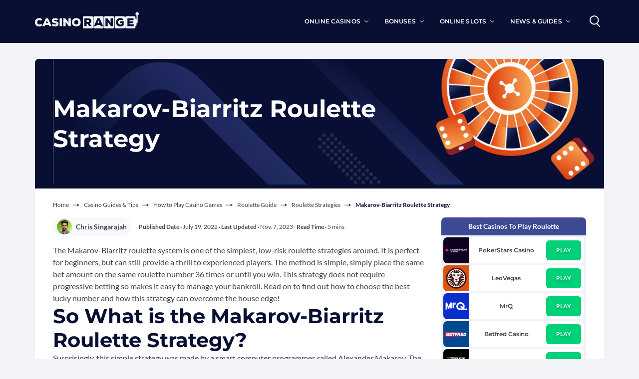

--- FILE ---
content_type: text/html; charset=utf-8
request_url: https://casinorange.com/how-to/makarov-biarritz-roulette-strategy
body_size: 13963
content:
<!DOCTYPE html>
<html class="no-js" lang="en-GB">
<head>
    
    
    
    <title>Makarov-Biarritz Roulette Strategy</title>




<meta charset="utf-8"/>
<meta name="viewport" content="width=device-width, initial-scale=1"/>
<meta name="description" content="The Makarov-Biarritz roulette system is one of the simplest, low-risk roulette strategies around. It is perfect for beginners, but can still provide a thrill"/>

    <meta name="robots" content="follow, index, max-snippet:-1, max-image-preview:large, max-video-preview:-1"/>

<link rel="canonical" href="https://casinorange.com/how-to/makarov-biarritz-roulette-strategy"/>


<meta property="og:locale" content="en_GB"/>
<meta property="og:type" content="article"/>
<meta property="og:title" content="Makarov-Biarritz Roulette Strategy"/>

<meta property="og:description" content="The Makarov-Biarritz roulette system is one of the simplest, low-risk roulette strategies around. It is perfect for beginners, but can still provide a thrill"/>

<meta property="og:url" content="https://casinorange.com/how-to/makarov-biarritz-roulette-strategy"/>
<meta property="og:site_name" content="CasinoRange™"/>


    <meta property="og:updated_time" content="2023-11-07T17:58:26.277550+00:00"/>


    <meta property="og:image" content="https://casinorange.com/wp-content/uploads/2023/2/ROULETTE.0cf8965d.fill-2280x520.webp"/>
    <meta property="og:image:secure_url" content="https://casinorange.com/wp-content/uploads/2023/2/ROULETTE.0cf8965d.fill-2280x520.webp"/>
    <meta property="og:image:width" content="2280"/>
    <meta property="og:image:height" content="520"/>
    <meta property="og:image:alt" content="Roulette - Guides &amp; Tips - Category Banner"/>
    <meta property="og:image:type" content="image/webp"/>




    <meta name="twitter:card" content="summary_large_image"/>
    <meta name="twitter:title" content="Makarov-Biarritz Roulette Strategy"/>
    <meta name="twitter:description" content="The Makarov-Biarritz roulette system is one of the simplest, low-risk roulette strategies around. It is perfect for beginners, but can still provide a thrill"/>
    <meta name="twitter:image" content="https://casinorange.com/wp-content/uploads/2023/2/ROULETTE.0cf8965d.fill-2280x520.webp"/>
    
        <meta name="twitter:label1" content="Written by"/>
        <meta name="twitter:data1" content="Chris"/>
    
    
    <meta name="twitter:label2" content="Time to read"/>
    <meta name="twitter:data2" content="5 minutes"/>
    




    




    <script type="application/ld+json">{"@context": "https://schema.org", "@graph": [{"@type": "BreadcrumbList", "@id": "https://casinorange.com/how-to/makarov-biarritz-roulette-strategy#breadcrumb", "itemListElement": [{"@type": "ListItem", "position": "1", "item": {"@id": "https://casinorange.com", "name": "Home"}}, {"@type": "ListItem", "position": "2", "item": {"@id": "https://casinorange.com/how-to", "name": "Casino Guides & Tips"}}, {"@type": "ListItem", "position": "3", "item": {"@id": "https://casinorange.com/how-to-topic/how-to-play", "name": "How to Play Casino Games"}}, {"@type": "ListItem", "position": "4", "item": {"@id": "https://casinorange.com/how-to-topic/how-to-play/play-roulette", "name": "Roulette Guide"}}, {"@type": "ListItem", "position": "5", "item": {"@id": "https://casinorange.com/how-to-topic/how-to-play/play-roulette/roulette-strategies", "name": "Roulette Strategies"}}, {"@type": "ListItem", "position": "6", "item": {"@id": "https://casinorange.com/how-to/makarov-biarritz-roulette-strategy", "name": "Makarov-Biarritz Roulette Strategy"}}]}, {"@type": "Person", "@id": "https://casinorange.com/author/chris", "name": "Chris Singarajah", "url": "https://casinorange.com/author/chris", "image": {"@type": "ImageObject", "@id": "https://casinorange.com/wp-content/uploads/2023/11/chris.2e16d0ba.fill-200x200.webp", "url": "https://casinorange.com/wp-content/uploads/2023/11/chris.2e16d0ba.fill-200x200.webp", "caption": "Chris Singarajah", "inLanguage": "en-GB"}, "worksFor": {"@id": "https://casinorange.com#organization"}}]}</script>


        
            
                <link rel="dns-prefetch" href="https://www.googletagmanager.com">
            
        

        <link rel="apple-touch-icon" sizes="180x180" href="/static/favicons/apple-touch-icon.png">
        <link rel="icon" href="/static/favicons/icon.svg" type="image/svg+xml" sizes="any">
        <link rel="manifest" crossorigin="use-credentials" href="/static/favicons/site.webmanifest">
        <link rel="mask-icon" href="/static/favicons/safari-pinned-tab.svg" color="#080F33">
        <link rel="shortcut icon" href="/static/favicons/favicon.ico">
        <meta name="format-detection" content="telephone=no">
        <meta name="facebook-domain-verification" content="towrf2qtlljlpslzr7vxyczi6y73wo"/>
        <meta name="msapplication-TileColor" content="#080F33">
        <meta name="msapplication-config" content="/static/favicons/browserconfig.xml">
        <meta name="theme-color" content="#080F33">
        
        
            
                <!-- Google Tag Manager -->
                <script>(function (w, d, s, l, i) {
                    w[l] = w[l] || [];
                    w[l].push({'gtm.start': new Date().getTime(), event: 'gtm.js'});
                    var f = d.getElementsByTagName(s)[0], j = d.createElement(s),
                        dl = l != 'dataLayer' ? '&l=' + l : '';
                    j.async = true;
                    j.src = 'https://www.googletagmanager.com/gtm.js?id=' + i + dl;
                    f.parentNode.insertBefore(j, f);
                })(window, document, 'script', 'dataLayer', 'GTM-KC4J5SC');</script>
                <!-- End Google Tag Manager -->
            
        

        
        
            
            
                <link rel="preload" as="style" href="/static/assets/main.css"/>
                <link rel="stylesheet" href="/static/assets/main.css">
            
            
                <link href="/static/assets/main.1a9de492.js" rel="modulepreload" crossorigin>
                <script type="module" src="/static/assets/main.1a9de492.js"></script>
            
        

        <link rel="preload" href="/static/icons/allicons.svg" as="image" type="image/svg+xml"/>
        <link rel="preload" href="/static/assets/lato-v22-latin-700.woff2" crossorigin="anonymous" as="font" type="font/woff2">
        <link rel="preload" href="/static/assets/lato-v22-latin-regular.woff2" crossorigin="anonymous" as="font" type="font/woff2">
        <link rel="preload" href="/static/assets/montserrat-v21-latin-700.woff2" crossorigin="anonymous" as="font" type="font/woff2">
        <link rel="preload" href="/static/assets/montserrat-v21-latin-regular.woff2" crossorigin="anonymous" as="font" type="font/woff2">
        <link rel="preload" href="/static/assets/montserrat-v23-latin-600.woff2" crossorigin="anonymous" as="font" type="font/woff2">

        
        </head>
        
            <body data-instant-intensity="mousedown-only" class="bg-gray-10 " x-init x-data="{scrollLocked: false}" :class="{'overflow-y-hidden': scrollLocked}">
            
                <!-- Google Tag Manager (noscript) -->
                <noscript>
                    <iframe src="https://www.googletagmanager.com/ns.html?id=GTM-KC4J5SC" height="0" width="0" style="display:none;visibility:hidden"></iframe>
                </noscript>
                <!-- End Google Tag Manager (noscript) -->
            
            
            <header id="main-header" class="bg-blue-990 sticky top-0 z-50" x-data="scrollToReveal()" x-ref="header" @scroll.window="scroll()" :class="{ '-translate-y-full duration-[.6s]': bottom, 'duration-[.6s]': top}">
                

    
    <div class="c-container">
    <div x-init x-data="{q: '', showMobileMenu: false, showSearchBar: false}" class="flex items-center justify-between text-white h-[78px] lg:h-[86px] px-4 lg:px-0">
        <div class="w-full flex items-center justify-between lg:justify-between lg:flex-1 text-white">
            
            <button aria-label="Show main navigation" @click="showMobileMenu = true; scrollLocked = true" type="button" class="flex lg:hidden h-[48px] w-[48px] -ml-3 lg:ml-0 items-center justify-center lg:hidden text-white hover:text-orange-450" :class="{'!hidden': showMobileMenu}">
                <svg aria-hidden="true" class="c-svg-icon c-svg-icon--hamburger w-6 h-6"><use href="/static/icons/allicons.svg#hamburger"></use></svg>
            </button>

            <div class="max-lg:flex-1 max-lg:flex max-lg:justify-center lg:flex-shrink-0 -mt-1" :class="{'max-lg:!justify-start': showMobileMenu}">
                <a class="block"  href="/">
                    <img width="208" height="33" src="/wp-content/site_logos/logo.svg" alt="CasinoRange Logo"/>
                </a>
            </div>

            
            <button aria-label="Hide main navigation" type="button" @click="showMobileMenu = false; scrollLocked = false" :class="{'!flex lg:!hidden': showMobileMenu}" class="hidden h-[48px] w-[48px] ml-auto -mr-3 lg:mr-0 lg:ml-0 flex items-center justify-center hover:text-orange-450">
                <svg aria-hidden="true" class="c-svg-icon c-svg-icon--close w-4 h-4"><use href="/static/icons/allicons.svg#close"></use></svg>
            </button>

            
            <div class="lg:relative lg:flex hidden flex-col lg:w-full lg:flex-row items-center justify-center lg:justify-end lg:space-x-4" :class="{'max-lg:static !flex': showMobileMenu, '!hidden': showSearchBar}">
                
                    <ul class="main-nav__panel hidden lg:flex flex-col lg:flex-row lg:items-center space-y-2 lg:space-y-0 lg:space-x-8 bg-blue-990 z-50 h-screen lg:h-auto overflow-y-auto lg:overflow-visible" :class="{'w-full absolute lg:static !flex left-0 px-8 lg:px-0 top-18 lg:top-0 py-4 lg:py-0': showMobileMenu}"><li tabindex="0" x-data="{expanded: false}" class="main-nav__has-children flex flex-col py-2 lg:py-6 text-white hover:text-orange-450" :class="expanded ? 'text-orange-450' : 'text-white'"><div class="flex items-center w-full cursor-pointer hover:text-orange-450 space-x-2"><a href=/online-casinos class="uppercase font-mont font-semibold text-p2 lg:text-p3 tracking-[.01em] block w-full hover:text-orange-450" tabindex="-1">
ONLINE CASINOS
</a><button type="button" @click.stop="expanded=!expanded" class="ml-auto pl-10 block lg:hidden"><svg width="25" height="25" viewBox="0 0 25 25" fill="none" xmlns="http://www.w3.org/2000/svg"><path x-transition x-show="!expanded" d="M12.4102 7.33325V17.3333" stroke="currentColor" stroke-width="2" stroke-linecap="round" stroke-linejoin="round"></path><path d="M17.4102 12.3333H7.41016" stroke="currentColor" stroke-width="2" stroke-linecap="round" stroke-linejoin="round"></path><circle cx="12.4102" cy="12.3333" r="10" stroke="currentColor" stroke-width="2" stroke-linecap="round" stroke-linejoin="round"></circle></svg></button><div class="main-nav__expand-icon duration-100 transform ml-auto hidden lg:block"><svg aria-hidden="true" class="c-svg-icon c-svg-icon--chevron-down w-2 h-2"><use href="/static/icons/allicons.svg#chevron-down"></use></svg></div></div><ul x-transition class="main-nav__children w-full pl-3 pt-3 lg:pl-0 lg:pt-4 lg:pb-2 lg:w-46 lg:absolute lg:z-50 lg:mt-10 lg:-ml-6 flex flex-col lg:bg-blue-990" :class="{'main-nav__children--open': expanded}"><li class="flex flex-col lg:flex-row " x-data="{expanded: false}"><div class="flex w-full items-center cursor-pointer hover:text-orange-450 space-x-2" :class="expanded ? 'text-orange-450' : 'text-white'"><div class="flex w-full justify-between items-center"><a href=/online-casinos/feature class=" uppercase font-mont font-semibold text-p2 lg:text-p3 tracking-[.01em] text-left block w-full py-3 lg:px-6 hover:text-orange-450">BY FEATURES</a></div></div></li><li class="flex flex-col lg:flex-row " x-data="{expanded: false}"><div class="flex w-full items-center cursor-pointer hover:text-orange-450 space-x-2" :class="expanded ? 'text-orange-450' : 'text-white'"><div class="flex w-full justify-between items-center"><a href=/online-casinos/game class=" uppercase font-mont font-semibold text-p2 lg:text-p3 tracking-[.01em] text-left block w-full py-3 lg:px-6 hover:text-orange-450">BY GAMES</a></div></div></li><li class="flex flex-col lg:flex-row " x-data="{expanded: false}"><div class="flex w-full items-center cursor-pointer hover:text-orange-450 space-x-2" :class="expanded ? 'text-orange-450' : 'text-white'"><div class="flex w-full justify-between items-center"><a href=/online-casinos/payment-methods class=" uppercase font-mont font-semibold text-p2 lg:text-p3 tracking-[.01em] text-left block w-full py-3 lg:px-6 hover:text-orange-450">BY PAYMENT METHODS</a></div></div></li><li class="flex flex-col lg:flex-row " x-data="{expanded: false}"><div class="flex w-full items-center cursor-pointer hover:text-orange-450 space-x-2" :class="expanded ? 'text-orange-450' : 'text-white'"><div class="flex w-full justify-between items-center"><a href=/online-casinos/accepted-country class=" uppercase font-mont font-semibold text-p2 lg:text-p3 tracking-[.01em] text-left block w-full py-3 lg:px-6 hover:text-orange-450">BY COUNTRIES</a></div></div></li><li class="flex flex-col lg:flex-row " x-data="{expanded: false}"><div class="flex w-full items-center cursor-pointer hover:text-orange-450 space-x-2" :class="expanded ? 'text-orange-450' : 'text-white'"><div class="flex w-full justify-between items-center"><a href=/casinos class=" uppercase font-mont font-semibold text-p2 lg:text-p3 tracking-[.01em] text-left block w-full py-3 lg:px-6 hover:text-orange-450">ALL CASINO REVIEWS</a></div></div></li><li class="flex flex-col lg:flex-row " x-data="{expanded: false}"><div class="flex w-full items-center cursor-pointer hover:text-orange-450 space-x-2" :class="expanded ? 'text-orange-450' : 'text-white'"><div class="flex w-full justify-between items-center"><a href=/online-casinos/top-20 class=" uppercase font-mont font-semibold text-p2 lg:text-p3 tracking-[.01em] text-left block w-full py-3 lg:px-6 hover:text-orange-450">TOP 20 CASINOS</a></div></div></li><li class="flex flex-col lg:flex-row " x-data="{expanded: false}"><div class="flex w-full items-center cursor-pointer hover:text-orange-450 space-x-2" :class="expanded ? 'text-orange-450' : 'text-white'"><div class="flex w-full justify-between items-center"><a href=/live-casinos class=" uppercase font-mont font-semibold text-p2 lg:text-p3 tracking-[.01em] text-left block w-full py-3 lg:px-6 hover:text-orange-450">LIVE CASINO</a></div></div></li></ul></li><li tabindex="0" x-data="{expanded: false}" class="main-nav__has-children flex flex-col py-2 lg:py-6 text-white hover:text-orange-450" :class="expanded ? 'text-orange-450' : 'text-white'"><div class="flex items-center w-full cursor-pointer hover:text-orange-450 space-x-2"><a href=/online-casinos/bonus class="uppercase font-mont font-semibold text-p2 lg:text-p3 tracking-[.01em] block w-full hover:text-orange-450" tabindex="-1">
BONUSES
</a><button type="button" @click.stop="expanded=!expanded" class="ml-auto pl-10 block lg:hidden"><svg width="25" height="25" viewBox="0 0 25 25" fill="none" xmlns="http://www.w3.org/2000/svg"><path x-transition x-show="!expanded" d="M12.4102 7.33325V17.3333" stroke="currentColor" stroke-width="2" stroke-linecap="round" stroke-linejoin="round"></path><path d="M17.4102 12.3333H7.41016" stroke="currentColor" stroke-width="2" stroke-linecap="round" stroke-linejoin="round"></path><circle cx="12.4102" cy="12.3333" r="10" stroke="currentColor" stroke-width="2" stroke-linecap="round" stroke-linejoin="round"></circle></svg></button><div class="main-nav__expand-icon duration-100 transform ml-auto hidden lg:block"><svg aria-hidden="true" class="c-svg-icon c-svg-icon--chevron-down w-2 h-2"><use href="/static/icons/allicons.svg#chevron-down"></use></svg></div></div><ul x-transition class="main-nav__children w-full pl-3 pt-3 lg:pl-0 lg:pt-4 lg:pb-2 lg:w-46 lg:absolute lg:z-50 lg:mt-10 lg:-ml-6 flex flex-col lg:bg-blue-990" :class="{'main-nav__children--open': expanded}"><li class="flex flex-col lg:flex-row " x-data="{expanded: false}"><div class="flex w-full items-center cursor-pointer hover:text-orange-450 space-x-2" :class="expanded ? 'text-orange-450' : 'text-white'"><div class="flex w-full justify-between items-center"><a href=/online-casinos/bonus/welcome-bonuses class=" uppercase font-mont font-semibold text-p2 lg:text-p3 tracking-[.01em] text-left block w-full py-3 lg:px-6 hover:text-orange-450">WELCOME OFFERS</a></div></div></li><li class="flex flex-col lg:flex-row " x-data="{expanded: false}"><div class="flex w-full items-center cursor-pointer hover:text-orange-450 space-x-2" :class="expanded ? 'text-orange-450' : 'text-white'"><div class="flex w-full justify-between items-center"><a href=/online-casinos/bonus/free-spins class=" uppercase font-mont font-semibold text-p2 lg:text-p3 tracking-[.01em] text-left block w-full py-3 lg:px-6 hover:text-orange-450">FREE SPINS OFFERS</a></div></div></li><li class="flex flex-col lg:flex-row " x-data="{expanded: false}"><div class="flex w-full items-center cursor-pointer hover:text-orange-450 space-x-2" :class="expanded ? 'text-orange-450' : 'text-white'"><div class="flex w-full justify-between items-center"><a href=/online-casinos/bonus/free-bonus-no-deposit class=" uppercase font-mont font-semibold text-p2 lg:text-p3 tracking-[.01em] text-left block w-full py-3 lg:px-6 hover:text-orange-450">NO DEPOSIT BONUSES</a></div></div></li><li class="flex flex-col lg:flex-row " x-data="{expanded: false}"><div class="flex w-full items-center cursor-pointer hover:text-orange-450 space-x-2" :class="expanded ? 'text-orange-450' : 'text-white'"><div class="flex w-full justify-between items-center"><a href=/online-casinos/bonus/high-roller-bonuses class=" uppercase font-mont font-semibold text-p2 lg:text-p3 tracking-[.01em] text-left block w-full py-3 lg:px-6 hover:text-orange-450">HIGH ROLLER BONUS</a></div></div></li><li class="flex flex-col lg:flex-row " x-data="{expanded: false}"><div class="flex w-full items-center cursor-pointer hover:text-orange-450 space-x-2" :class="expanded ? 'text-orange-450' : 'text-white'"><div class="flex w-full justify-between items-center"><a href=/online-casinos/bonus/no-wagering-free-spins class=" uppercase font-mont font-semibold text-p2 lg:text-p3 tracking-[.01em] text-left block w-full py-3 lg:px-6 hover:text-orange-450">NO WAGERING FREE SPINS</a></div></div></li></ul></li><li tabindex="0" x-data="{expanded: false}" class="main-nav__has-children flex flex-col py-2 lg:py-6 text-white hover:text-orange-450" :class="expanded ? 'text-orange-450' : 'text-white'"><div class="flex items-center w-full cursor-pointer hover:text-orange-450 space-x-2"><a href=/online-slots class="uppercase font-mont font-semibold text-p2 lg:text-p3 tracking-[.01em] block w-full hover:text-orange-450" tabindex="-1">
ONLINE SLOTS
</a><button type="button" @click.stop="expanded=!expanded" class="ml-auto pl-10 block lg:hidden"><svg width="25" height="25" viewBox="0 0 25 25" fill="none" xmlns="http://www.w3.org/2000/svg"><path x-transition x-show="!expanded" d="M12.4102 7.33325V17.3333" stroke="currentColor" stroke-width="2" stroke-linecap="round" stroke-linejoin="round"></path><path d="M17.4102 12.3333H7.41016" stroke="currentColor" stroke-width="2" stroke-linecap="round" stroke-linejoin="round"></path><circle cx="12.4102" cy="12.3333" r="10" stroke="currentColor" stroke-width="2" stroke-linecap="round" stroke-linejoin="round"></circle></svg></button><div class="main-nav__expand-icon duration-100 transform ml-auto hidden lg:block"><svg aria-hidden="true" class="c-svg-icon c-svg-icon--chevron-down w-2 h-2"><use href="/static/icons/allicons.svg#chevron-down"></use></svg></div></div><ul x-transition class="main-nav__children w-full pl-3 pt-3 lg:pl-0 lg:pt-4 lg:pb-2 lg:w-46 lg:absolute lg:z-50 lg:mt-10 lg:-ml-6 flex flex-col lg:bg-blue-990" :class="{'main-nav__children--open': expanded}"><li class="flex flex-col lg:flex-row " x-data="{expanded: false}"><div class="flex w-full items-center cursor-pointer hover:text-orange-450 space-x-2" :class="expanded ? 'text-orange-450' : 'text-white'"><div class="flex w-full justify-between items-center"><a href=/online-slots/free-slots class=" uppercase font-mont font-semibold text-p2 lg:text-p3 tracking-[.01em] text-left block w-full py-3 lg:px-6 hover:text-orange-450">FREE SLOTS</a></div></div></li><li class="flex flex-col lg:flex-row " x-data="{expanded: false}"><div class="flex w-full items-center cursor-pointer hover:text-orange-450 space-x-2" :class="expanded ? 'text-orange-450' : 'text-white'"><div class="flex w-full justify-between items-center"><a href=/online-slots/top-slot-categories class=" uppercase font-mont font-semibold text-p2 lg:text-p3 tracking-[.01em] text-left block w-full py-3 lg:px-6 hover:text-orange-450">TOP SLOTS CATEGORIES</a></div></div></li><li class="flex flex-col lg:flex-row " x-data="{expanded: false}"><div class="flex w-full items-center cursor-pointer hover:text-orange-450 space-x-2" :class="expanded ? 'text-orange-450' : 'text-white'"><div class="flex w-full justify-between items-center"><a href=/online-slots/design class=" uppercase font-mont font-semibold text-p2 lg:text-p3 tracking-[.01em] text-left block w-full py-3 lg:px-6 hover:text-orange-450">BEST SLOTS DESIGN</a></div></div></li><li class="flex flex-col lg:flex-row " x-data="{expanded: false}"><div class="flex w-full items-center cursor-pointer hover:text-orange-450 space-x-2" :class="expanded ? 'text-orange-450' : 'text-white'"><div class="flex w-full justify-between items-center"><a href=/online-slots/feature class=" uppercase font-mont font-semibold text-p2 lg:text-p3 tracking-[.01em] text-left block w-full py-3 lg:px-6 hover:text-orange-450">SLOT FEATURES</a></div></div></li><li class="flex flex-col lg:flex-row " x-data="{expanded: false}"><div class="flex w-full items-center cursor-pointer hover:text-orange-450 space-x-2" :class="expanded ? 'text-orange-450' : 'text-white'"><div class="flex w-full justify-between items-center"><a href=/online-slots/theme class=" uppercase font-mont font-semibold text-p2 lg:text-p3 tracking-[.01em] text-left block w-full py-3 lg:px-6 hover:text-orange-450">SLOTS THEMES</a></div></div></li><li class="flex flex-col lg:flex-row " x-data="{expanded: false}"><div class="flex w-full items-center cursor-pointer hover:text-orange-450 space-x-2" :class="expanded ? 'text-orange-450' : 'text-white'"><div class="flex w-full justify-between items-center"><a href=/online-slots/providers class=" uppercase font-mont font-semibold text-p2 lg:text-p3 tracking-[.01em] text-left block w-full py-3 lg:px-6 hover:text-orange-450">SLOTS PROVIDERS</a></div></div></li><li class="flex flex-col lg:flex-row " x-data="{expanded: false}"><div class="flex w-full items-center cursor-pointer hover:text-orange-450 space-x-2" :class="expanded ? 'text-orange-450' : 'text-white'"><div class="flex w-full justify-between items-center"><a href=/slot class=" uppercase font-mont font-semibold text-p2 lg:text-p3 tracking-[.01em] text-left block w-full py-3 lg:px-6 hover:text-orange-450">ALL SLOT REVIEWS</a></div></div></li><li class="flex flex-col lg:flex-row " x-data="{expanded: false}"><div class="flex w-full items-center cursor-pointer hover:text-orange-450 space-x-2" :class="expanded ? 'text-orange-450' : 'text-white'"><div class="flex w-full justify-between items-center"><a href=/online-slots/top-20 class=" uppercase font-mont font-semibold text-p2 lg:text-p3 tracking-[.01em] text-left block w-full py-3 lg:px-6 hover:text-orange-450">TOP 20 SLOTS</a></div></div></li><li class="flex flex-col lg:flex-row " x-data="{expanded: false}"><div class="flex w-full items-center cursor-pointer hover:text-orange-450 space-x-2" :class="expanded ? 'text-orange-450' : 'text-white'"><div class="flex w-full justify-between items-center"><a href=/online-slots/mobile-slots class=" uppercase font-mont font-semibold text-p2 lg:text-p3 tracking-[.01em] text-left block w-full py-3 lg:px-6 hover:text-orange-450">MOBILE SLOT</a></div></div></li></ul></li><li tabindex="0" x-data="{expanded: false}" class="main-nav__has-children flex flex-col py-2 lg:py-6 text-white hover:text-orange-450" :class="expanded ? 'text-orange-450' : 'text-white'"><div class="flex items-center w-full cursor-pointer hover:text-orange-450 space-x-2"><p class="uppercase font-mont font-semibold text-p2 lg:text-p3 tracking-[.01em] block w-full hover:text-orange-450" tabindex="-1">
NEWS &amp; GUIDES
</p><button type="button" @click.stop="expanded=!expanded" class="ml-auto pl-10 block lg:hidden"><svg width="25" height="25" viewBox="0 0 25 25" fill="none" xmlns="http://www.w3.org/2000/svg"><path x-transition x-show="!expanded" d="M12.4102 7.33325V17.3333" stroke="currentColor" stroke-width="2" stroke-linecap="round" stroke-linejoin="round"></path><path d="M17.4102 12.3333H7.41016" stroke="currentColor" stroke-width="2" stroke-linecap="round" stroke-linejoin="round"></path><circle cx="12.4102" cy="12.3333" r="10" stroke="currentColor" stroke-width="2" stroke-linecap="round" stroke-linejoin="round"></circle></svg></button><div class="main-nav__expand-icon duration-100 transform ml-auto hidden lg:block"><svg aria-hidden="true" class="c-svg-icon c-svg-icon--chevron-down w-2 h-2"><use href="/static/icons/allicons.svg#chevron-down"></use></svg></div></div><ul x-transition class="main-nav__children w-full pl-3 pt-3 lg:pl-0 lg:pt-4 lg:pb-2 lg:w-46 lg:absolute lg:z-50 lg:mt-10 lg:-ml-6 flex flex-col lg:bg-blue-990" :class="{'main-nav__children--open': expanded}"><li class="flex flex-col lg:flex-row " x-data="{expanded: false}"><div class="flex w-full items-center cursor-pointer hover:text-orange-450 space-x-2" :class="expanded ? 'text-orange-450' : 'text-white'"><div class="flex w-full justify-between items-center"><a href=/info class=" uppercase font-mont font-semibold text-p2 lg:text-p3 tracking-[.01em] text-left block w-full py-3 lg:px-6 hover:text-orange-450">LATEST NEWS</a></div></div></li><li class="flex flex-col lg:flex-row " x-data="{expanded: false}"><div class="flex w-full items-center cursor-pointer hover:text-orange-450 space-x-2" :class="expanded ? 'text-orange-450' : 'text-white'"><div class="flex w-full justify-between items-center"><a href=/how-to class=" uppercase font-mont font-semibold text-p2 lg:text-p3 tracking-[.01em] text-left block w-full py-3 lg:px-6 hover:text-orange-450">GUIDE &amp; TIPS</a></div></div></li></ul></li></ul>

                
            </div>

            <div x-trap.noreturn.noscroll="showSearchBar" @keyup.escape.window="showSearchBar = false" :class="{'!flex': showSearchBar}" class="hidden items-center justify-between h-full bg-blue-990 w-full px-6 lg:px-0 lg:pl-8 absolute top-0 left-0 right-0 lg:static w-full">
                


    <form data-testid="search-form" action="/search" :aria-hidden="!showSearchBar ? 'true' : 'false'" role="search" autocomplete="off" method="get" class="flex items-center bg-blue-990 w-full h-full">
        <div @keydown.down="$focus.wrap().next()" @keydown.up="$focus.wrap().previous()" class="w-full">
            <template x-if="showSearchBar">
                <div class="w-full flex items-center justify-center">
                    <label for="site_search_input" class="sr-only">Search</label>
                    <svg aria-hidden="true" width="21" height="23" viewBox="0 0 21 23" fill="none" xmlns="http://www.w3.org/2000/svg" class="ml-2">
                        <circle cx="8.9107" cy="8.9107" r="7.92062" stroke="currentColor" stroke-width="1.98016"></circle>
                        <path d="M13.3662 15.3463L19.3067 21.2868" stroke="currentColor" stroke-width="1.98016" stroke-linecap="round"></path>
                    </svg>
                    <input x-init="$el.focus()" x-ref="search" x-model="q" :class="showSearchBar ? 'focus-visible' : ''" data-testid="search-autocomplete-input" @keydown.debounce.500ms="$fetchHTML(`/search/autocomplete?search=${q}`, $refs.autocomplete_results, $event)" aria-autocomplete="list" type="text" name="search" id="site_search_input" class="rounded-lg shadow-lg py-1 px-4 w-full h-full border-none outline-none text-white bg-blue-990 font-semibold font-mont" placeholder="Search for Casinos, Games and more...">
                </div>
            </template>
            <div x-ref="autocomplete_results"></div>
        </div>
    </form>


                <button aria-label="Hide search" x-show="!showMobileMenu" type="button" @click="showSearchBar = false;" class="hover:text-orange-450 h-[48px] w-[48px] -mr-1 lg:mr-0 flex items-center justify-center">
                    <svg aria-hidden="true" class="c-svg-icon c-svg-icon--close w-4 h-4"><use href="/static/icons/allicons.svg#close"></use></svg>
                </button>
            </div>

            
            <button aria-label="Show search" class="lg:ml-8 hover:text-orange-450 hover:cursor-pointer h-[48px] w-[48px] -mr-3 lg:mr-0 flex items-center justify-center" :class="{'hidden': showSearchBar, 'hidden lg:flex': showMobileMenu}" @click="showSearchBar=true;">
                <svg aria-hidden="true" class="c-svg-icon c-svg-icon--search w-6 h-6"><use href="/static/icons/allicons.svg#search"></use></svg>
            </button>

        </div>
    </div>
</div>


            </header>
            
                <div class="c-main-content mx-auto space-y-6"
                        >
                    
    <article class="space-y-8">
        <div class="lg:px-4">
            <div class="c-container-narrow !px-0 lg:mt-8">
                



<div>
    <div class="relative sm:overflow-hidden lg:rounded-t-lg bg-blue-990">
        <div class="c-container-narrow">
            <div class="absolute inset-0">
                
                    <img width="1140" height="260" class="h-full w-full object-cover" srcset="/wp-content/uploads/2023/2/ROULETTE.0cf8965d.fill-1140x260.webp 1140w, /wp-content/uploads/2023/2/ROULETTE.0cf8965d.fill-2280x520.webp 2280w, /wp-content/uploads/2023/2/ROULETTE.0cf8965d.fill-2280x520.webp 2x" src="/wp-content/uploads/2023/2/ROULETTE.0cf8965d.fill-1140x260.webp" alt="Makarov-Biarritz Roulette Strategy">
                <div class="absolute inset-0 mix-blend-normal hero-image-overlay lg:rounded-t-lg" style="--hero-image-overlay-opacity: 1.0;">
                </div>
            </div>
            <div class="relative flex flex-col py-7 lg:min-h-[260px] items-stretch justify-center">
                <div class="lg:max-w-2xl w-full">
                    
                    <h1 class="lg:text-h1 text-h2m font-bold font-mont text-white lg:leading-tight">Makarov-Biarritz Roulette Strategy</h1>
                </div>
            </div>
        </div>
    </div>
</div>

                <div class="space-y-8">
                    <div class="bg-white c-container-narrow lg:py-6 lg:rounded-b-lg">
                        <div class="grid grid-cols-1 lg:grid-cols-article lg:gap-y-4 lg:gap-x-8">
                            <div class="col-span-3">
                                

    <div class="w-full pt-3 lg:pt-0">
        <nav class="flex flex-wrap items-center" aria-label="Breadcrumb">
            
                
                
                    <div class="flex items-center">
                        <a href="https://casinorange.com" class="text-p3 block text-gray-750 hover:underline mr-2" data-testid="breadcrumb-item">Home</a>
                        <svg class="mr-2" fill="none" height="7" viewBox="0 0 14 7" width="14" xmlns="http://www.w3.org/2000/svg">
                            <path clip-rule="evenodd" d="m8.67027 6.21408 4.48463-3.10704-4.48463-3.10704v2.70499h-8.67027v1h8.67027z" fill="currentColor" fill-rule="evenodd"/>
                        </svg>
                    </div>
                
            
                
                
                    <div class="flex items-center">
                        <a href="https://casinorange.com/how-to" class="text-p3 block text-gray-750 hover:underline mr-2" data-testid="breadcrumb-item">Casino Guides &amp; Tips</a>
                        <svg class="mr-2" fill="none" height="7" viewBox="0 0 14 7" width="14" xmlns="http://www.w3.org/2000/svg">
                            <path clip-rule="evenodd" d="m8.67027 6.21408 4.48463-3.10704-4.48463-3.10704v2.70499h-8.67027v1h8.67027z" fill="currentColor" fill-rule="evenodd"/>
                        </svg>
                    </div>
                
            
                
                
                    <div class="flex items-center">
                        <a href="https://casinorange.com/how-to-topic/how-to-play" class="text-p3 block text-gray-750 hover:underline mr-2" data-testid="breadcrumb-item">How to Play Casino Games</a>
                        <svg class="mr-2" fill="none" height="7" viewBox="0 0 14 7" width="14" xmlns="http://www.w3.org/2000/svg">
                            <path clip-rule="evenodd" d="m8.67027 6.21408 4.48463-3.10704-4.48463-3.10704v2.70499h-8.67027v1h8.67027z" fill="currentColor" fill-rule="evenodd"/>
                        </svg>
                    </div>
                
            
                
                
                    <div class="flex items-center">
                        <a href="https://casinorange.com/how-to-topic/how-to-play/play-roulette" class="text-p3 block text-gray-750 hover:underline mr-2" data-testid="breadcrumb-item">Roulette Guide</a>
                        <svg class="mr-2" fill="none" height="7" viewBox="0 0 14 7" width="14" xmlns="http://www.w3.org/2000/svg">
                            <path clip-rule="evenodd" d="m8.67027 6.21408 4.48463-3.10704-4.48463-3.10704v2.70499h-8.67027v1h8.67027z" fill="currentColor" fill-rule="evenodd"/>
                        </svg>
                    </div>
                
            
                
                
                    <div class="flex items-center">
                        <a href="https://casinorange.com/how-to-topic/how-to-play/play-roulette/roulette-strategies" class="text-p3 block text-gray-750 hover:underline mr-2" data-testid="breadcrumb-item">Roulette Strategies</a>
                        <svg class="mr-2" fill="none" height="7" viewBox="0 0 14 7" width="14" xmlns="http://www.w3.org/2000/svg">
                            <path clip-rule="evenodd" d="m8.67027 6.21408 4.48463-3.10704-4.48463-3.10704v2.70499h-8.67027v1h8.67027z" fill="currentColor" fill-rule="evenodd"/>
                        </svg>
                    </div>
                
            
                
                
                    <span class="text-p3 font-bold text-black text-blue-990" aria-current="page" data-testid="breadcrumb-item">Makarov-Biarritz Roulette Strategy</span>
                
            
        </nav>
    </div>


                            </div>
                            <div class="lg:col-span-2 pt-4 pb-4 lg:py-0">
                                <div class="mb-4">
                                    

<div class="md:flex justify-between items-center max-md:space-y-3" data-testid="authors-bar">
    <div class="md:flex md:space-x-4 flex-shrink-0 items-center max-md:space-y-2">
        <div class="flex space-x-1 flex-shrink-0">
            
            <button type="button" x-jumpto="/author/chris"
               class="px-2 py-1 bg-gray-30 rounded-full flex items-center font-bold text-p2">
                
                
                <img width="30" height="30" src="/wp-content/uploads/2023/11/chris.2e16d0ba.fill-30x30.webp"
                     srcset="/wp-content/uploads/2023/11/chris.2e16d0ba.fill-60x60.webp 2x" alt="" class="block mr-2"/>
                Chris Singarajah
            </button>
            
            
        </div>
        <div class="flex flex-wrap flex-shrink-0 text-p3">
            
                <span><b>Published Date ·</b> July 19, 2022</span>
            
            
                <span class="inline-block ml-[2px]"><b>· Last Updated · </b>Nov. 7, 2023</span>
            
            
                <span class="inline-block ml-[2px] mr-[2px]">·</span><span><b>Read Time · </b>5 mins</span>
            
        </div>
    </div>
    
</div>


                                </div>
                                <div class="space-y-4">
                                    
                                        <div class="prose prose-sm lg:prose max-w-none lg:max-w-none"><p data-block-key="cg9wr">The Makarov-Biarritz roulette system is one of the simplest, low-risk roulette strategies around. It is perfect for beginners, but can still provide a thrill to experienced players. The method is simple, simply place the same bet amount on the same roulette number 36 times or until you win. This strategy does not require progressive betting so makes it easy to manage your bankroll. Read on to find out how to choose the best lucky number and how this strategy can overcome the house edge!</p><p data-block-key="3adh3"></p><h2 data-block-key="82p5t"><b>So What is the Makarov-Biarritz Roulette Strategy?</b></h2><p data-block-key="2t1cs">Surprisingly, this simple strategy was made by a smart computer programmer called Alexander Makarov. The Makarov-Biarritz strategy is actually two slightly different strategies that use the same concept. Since the strategies are used interchangeably, you’d expect the differences to be negligible. Yes and no. The strategy is the same, but the differences in preparation are what make each appropriate for online and land-based casinos, respectively. Confused? Don’t worry; we’ve broken each down for you!</p><p data-block-key="6ubnm"></p><img alt="Article-images-43" class="richtext-image full-width" height="500" loading="lazy" sizes="(max-width: 1023px) calc(100vw - 2rem), 100vw" src="/wp-content/uploads/2023/7/Article-images-43.width-1140.webp" srcset="/wp-content/uploads/2023/6/Article-images-43.width-746.webp 746w, /wp-content/uploads/2023/7/Article-images-43.width-1140.webp 1140w, /wp-content/uploads/2023/6/Article-images-43.width-1492.webp 1492w, /wp-content/uploads/2023/7/Article-images-43.width-2280.webp 2280w" width="975"><p data-block-key="1q85c"></p><h2 data-block-key="d4c4t"><b>Biarritz Roulette Strategy</b></h2><p data-block-key="fd95m">The original system or strategy is named after the French Casino Biarritz; the establishment Makarov first developed the strategy. The original Biarritz strategy was tailor-made for land-based casinos. The player would first watch 111 rounds of roulette while discretely writing down and analysing winning numbers. This allowed the users of this system to have some understanding of patterns due to flawed tables or croupier habits. The number 111 comes from the number of outcomes on the original French roulette table (37) multiplied by three. The player would then join the roulette table and place bets on their chosen number 37 times in a row, or until they win. </p><p data-block-key="5j1ua"><b>Best For:</b> Brick-and-Mortar Casinos, Live Casino</p><h2 data-block-key="7lh69"><b>Makarov Roulette Strategy</b></h2><p data-block-key="98i51">The Makarov system is a more recent iteration of the Biarritz strategy. This iteration does not require statistical analysis of the first 111 spins. You simply choose a number at random. The rise of online casinos has resulted in a rise in this strategy’s popularity as online roulette is truly random, and results are produced by random number generators (RNGs). Just like the Biarritz strategy, bets on their chosen number 37 times or until they win.</p><p data-block-key="2rv5j"><b>Best For:</b> Brick-and-Mortar Casinos, Live Casino</p><h2 data-block-key="7hf89"><b>How to Play Roulette Using the Makarov-Biarritz strategy?</b></h2><p data-block-key="1uftk">As we mentioned earlier, the Makarov-Biarritz system is a perfect system for beginners. This strategy should be adjusted for <a href="/how-to/difference-between-french-and-american-roulette">American roulette</a>, which has an extra 0 pocket. For European or French roulette, you simply select a number on the roulette wheel and place the same bet at 35:1 until you win or you have played 36 times. </p><p data-block-key="8171f">There are three possible outcomes:</p><ul><li data-block-key="cu5bu">You win on the 36th spin. You break even and also get your last bet back.</li><li data-block-key="6cl9k">You win before the 35th spin. You make a profit – the earlier your lucky number appears, the more profit you make.</li><li data-block-key="c1k42">Your number does not appear, and you lose £36.</li></ul><p data-block-key="1126n">Simple right? Here are some tips and tricks to follow to make the system viable. Firstly, <b>stick to the same bet size</b> – do not be tempted to increase it. Secondly, if your lucky number shows up and you <b>win before the 36th spin, end the session</b>. Thirdly, <b>always end the session after 36 spins.</b></p><h2 data-block-key="8tuvc"><b>Does the Makarov-Biarritz Strategy Work for Roulette?</b></h2><p data-block-key="828go">Like all roulette strategies, with the exception of technical or human error, there are no sure-fire ways to overcome the house edge in the long run. However, the Makarov-Biarritz system provides you with a simple and easy-to-track strategy that can make you a profit if you get a bit lucky or can spot any roulette wheel biases.</p><p data-block-key="2tjqu">In particular, the Biarritz roulette system’s 111 observations can help you detect possible patterns and thus increase your chances of winning. Realistically finding these patterns is unlikely and would only apply to games taking place on physical tables. This means land-based casino roulette or live casino roulette, not online roulette. </p><p data-block-key="fpio6">The 111 statistical observations can allow you to detect flaws in a physical table. If you select a repeating winner as your lucky number, there is no downside, even if the table is not biased. Either you gain an advantage, or your odds are exactly as advertised.</p><p data-block-key="733o7">Just be aware that croupiers changing or changing the direction they throw the ball can affect these observations.</p><p data-block-key="d67mm">The Makarov variant of this strategy is perfectly suited to online roulette against a computer – this variant <i>should</i> always have odds in the house’s favour. The only possible flaw would be in the programming of the game, which in today’s day and age is unlikely.</p><h2 data-block-key="d4cic"><b>Is the Makarov-Biarritz Roulette System Allowed or Legal in Casinos?</b></h2><p data-block-key="e307h">There certainly are tactics, systems and strategies that are not legal or at least not allowed in casinos. What about this one? For that, let’s look at each part of the Makarov-Biarritz system. </p><p data-block-key="9qt7d">The Makarov strategy is certainly legal as it is pure chance and does not seek to take advantage of any errors or mistakes the casino might be responsible for. The Biarritz system, however, seeks to take advantage of either a ‘dealer signature’ or roulette wheel bias. </p><p data-block-key="an1hd">It is difficult for a roulette player to gain a meaningful advantage by identifying a dealer’s signature – there are many factors that can change it. So casinos generally aren’t too worried about that. </p><p data-block-key="5i6ng">On the other hand, casinos that believe a player is using bias analysis to win more games can and have banned players in the past. Notably, bias analysis is not illegal, just frowned upon. Some casinos also do not allow players to observe roulette games without playing, making the Biarritz system impractical. </p><p data-block-key="cfick">Casinos will also seek to fix significantly biased tables as soon as possible. However, they will not immediately close tables as they would lose revenue from other players. This is good news for players that spot a biased table since it can take 10,000 or more spins for a casino to notice and address biases. This is where the Biarritz system and other bias analysis systems really shine!</p><h2 data-block-key="1677p"><b>Can the Makarov-Biarritz Roulette System Make You Money?</b></h2><p data-block-key="7svlt">The Makarov-Biarritz system is a beginner-friendly system that is a fun way to enjoy roulette – both online and offline. The Makarov system does not increase your chances of making money. But, while it won’t give you any inherent advantage, it can still provide you with some nice wins – if you’re just a tiny bit luckier than the statistical average. </p><p data-block-key="9n4vl">Where the Biarritz variation really shines is with physical roulette boards. For both live roulette and roulette and physical casinos, the Biarritz system has the potential to beat the house edge. Keep in mind this isn’t fool-proof. It’s not easy o pull off either – there are several factors that can cause number bias which can be changed. If you do become a genius at spotting roulette bias, don’t expect this to be a long-term way of beating the casino. Sooner or later, they will fix biased table or even ban you for being too eagle-eyed!</p><p data-block-key="8jp1l"></p><p data-block-key="6dcbv">Why not give this strategy a go at one of the <a href="/online-casinos/game/roulette">finest casinos for roulette fans</a>?</p></div>
                                    
                                </div>
                            </div>
                            <aside id="casino-sidebar" class="order-first lg:order-none col-span-3 lg:col-span-1 -mx-4 lg:mx-0" x-on-intersection-prop2 x-data="{onTopIntersectionProp: 'c-casino-v-list__inner--sticky lg:c-casino-v-list__inner--sticky--desktop', onEnterIntersectionProp: 'c-casino-v-list__inner--static', intersectionProp: ''}">
                                
                                    <div x-sticky-sidebar class="lg:sticky lg:top-5 c-casino-v-list__inner--static">
                                        

<div class="c-block ">
    <div class="c-block-inner 
    space-y-5 lg:space-y-3
">
        
        
    


        <div>
            
    

    
    <div class="w-full" data-layout-name="vertical">

        

        

        

    

        

        

        
            



    
        <div x-init x-data="{open: true}"  data-layout-name="vertical" x-parent-sticky-sidebar>
                
                    <div class="c-casino-v-list__header min-h-[32px]" @click="open=!open; $dispatchParentIframeBreakpoint();">
                     
                        <b class="c-block-title font-bold font-lato text-white text-p2 leading-5 text-center px-2 lg:px-0">Best Casinos To Play Roulette</b>
                    
                    <div class="lg:hidden">
                            <span :class="{'hidden': !open}"
                                  class="c-casino-v-list__toggle absolute right-4 top-1/2 -translate-y-1/2">
                                <svg aria-hidden="true" class="c-svg-icon c-svg-icon--chevron-down text-white"><use href="/static/icons/allicons.svg#chevron-down"></use></svg>
                            </span>

                        <div :class="{'!block': !open}"
                             class="c-casino-v-list__alert hidden flex-shrink-0 isolate absolute right-4 top-2 -translate-y-1/2">
                            <svg class="c-notification-alert-icon" x-animate-when-visible width="32px" height="32px" viewBox="0 0 32 32" version="1.1"
                                 xmlns="http://www.w3.org/2000/svg" xmlns:xlink="http://www.w3.org/1999/xlink">
                                <circle class="c-notification-alert-icon__circle-1" fill="#DA2801" cx="16" cy="16" r="16"></circle>
                                <circle class="c-notification-alert-icon__circle-2" fill="#DA2801" cx="16" cy="16" r="16"></circle>
                                <circle class="c-notification-alert-icon__circle-3" fill="#DA2801" cx="16" cy="16" r="16"></circle>

                                <rect width="32" height="32" rx="16" fill="#DA2801"/>
                                <g clip-path="url(#clip0_2508_598)">
                                    <path d="M16.5419 23.6484C17.021 23.6374 17.4807 23.4573 17.8397 23.14C18.1988 22.8227 18.434 22.3886 18.5039 21.9146H14.5039C14.5757 22.4015 14.822 22.8457 15.1969 23.1647C15.5718 23.4836 16.0498 23.6555 16.5419 23.6484Z"
                                          fill="white"/>
                                    <path d="M23.1253 20.1508L22.9742 20.0175C22.5455 19.6355 22.1703 19.1975 21.8586 18.7153C21.5183 18.0497 21.3143 17.3229 21.2586 16.5775V14.3819C21.2568 14.1153 21.233 13.8492 21.1875 13.5864C20.4347 13.4317 19.7585 13.0215 19.2733 12.4254C18.7882 11.8293 18.5239 11.0839 18.5253 10.3153V10.0353C18.0613 9.80692 17.5627 9.65675 17.0497 9.59083V9.03083C17.0497 8.87347 16.9872 8.72255 16.876 8.61128C16.7647 8.50001 16.6138 8.4375 16.4564 8.4375C16.2991 8.4375 16.1481 8.50001 16.0369 8.61128C15.9256 8.72255 15.8631 8.87347 15.8631 9.03083V9.61306C14.7145 9.77508 13.6633 10.3472 12.9036 11.2237C12.1439 12.1002 11.727 13.222 11.7297 14.3819V16.5775C11.6741 17.3229 11.4701 18.0497 11.1297 18.7153C10.8235 19.1963 10.4543 19.6343 10.032 20.0175L9.88086 20.1508V21.4042H23.1253V20.1508Z"
                                          fill="white"/>
                                    <path d="M21.8589 12.5372C23.0862 12.5372 24.0812 11.5423 24.0812 10.315C24.0812 9.0877 23.0862 8.09277 21.8589 8.09277C20.6316 8.09277 19.6367 9.0877 19.6367 10.315C19.6367 11.5423 20.6316 12.5372 21.8589 12.5372Z"
                                          fill="white"/>
                                </g>

                            </svg>
                        </div>
                    </div>

                    </div>
                


        <div :class="{'max-lg:hidden': !open}" class="c-casino-v-list__content" data-layout-name="vertical">
            
    
        
                <div x-data="carousel(1, 2, 1)" tabindex="0" role="region" class="flex flex-col justify-center items-center">
                    <ul x-ref="slider" @scroll="checkNextPrev" @resize.window="checkNextPrev" class="c-casino-v-list__list">
                        
                            <li class="c-casino-v-list__item  c-casino-v-list__item--first">
                                


<div x-init class="w-full h-[52px] flex justify-between items-center rounded-lg bg-white hover:-translate-y-0.5 duration-300">
    <button type="button" data-bt="side-logo" data-target="_blank" x-jumpto="/get-bonus/pokerstars-casino-review" class="w-[52px] h-[52px] flex justify-center items-center p-1 rounded-l-lg flex-shrink-0" style="background-color: #0D0021">
        
        
        <img width="44" height="8" src="/wp-content/uploads/2022/12/Pokerstars-New-Logo.max-88x88.webp" alt="PokerStars Casino">
    </button>
    <a href="/casino/pokerstars-casino-review" data-testid="casino-link" class="text-p3 font-mont font-semibold flex items-center justify-center flex-1 h-full p-2 text-center overflow-hidden">
        PokerStars Casino
    </a>
    <div class="p-1.5 flex-shrink-0">
        
            <button data-target="_blank" data-bt="side-play" x-jumpto="/get-bonus/pokerstars-casino-review" class="btn btn-large !px-5 !text-p3 h-[40px]" data-testid="casino-play-link">
                Play
            </button>
        
    </div>
</div>

                            </li>
                        
                            <li class="c-casino-v-list__item ">
                                


<div x-init class="w-full h-[52px] flex justify-between items-center rounded-lg bg-white hover:-translate-y-0.5 duration-300">
    <button type="button" data-bt="side-logo" data-target="_blank" x-jumpto="/get-bonus/leo-vegas-casino-review" class="w-[52px] h-[52px] flex justify-center items-center p-1 rounded-l-lg flex-shrink-0" style="background-color: #DC550E">
        
        
        <img width="42" height="44" src="/wp-content/uploads/2024/1/leovegas_2.max-88x88.webp" alt="LeoVegas">
    </button>
    <a href="/casino/leo-vegas-casino-review" data-testid="casino-link" class="text-p3 font-mont font-semibold flex items-center justify-center flex-1 h-full p-2 text-center overflow-hidden">
        LeoVegas
    </a>
    <div class="p-1.5 flex-shrink-0">
        
            <button data-target="_blank" data-bt="side-play" x-jumpto="/get-bonus/leo-vegas-casino-review" class="btn btn-large !px-5 !text-p3 h-[40px]" data-testid="casino-play-link">
                Play
            </button>
        
    </div>
</div>

                            </li>
                        
                            <li class="c-casino-v-list__item ">
                                


<div x-init class="w-full h-[52px] flex justify-between items-center rounded-lg bg-white hover:-translate-y-0.5 duration-300">
    <button type="button" data-bt="side-logo" data-target="_blank" x-jumpto="/get-bonus/mrq-online-casino-review" class="w-[52px] h-[52px] flex justify-center items-center p-1 rounded-l-lg flex-shrink-0" style="background-color: #0A2ECB">
        
        
        <img width="44" height="16" src="/wp-content/uploads/2022/12/mrq-logo-white.max-88x88.webp" alt="MrQ">
    </button>
    <a href="/casino/mrq-online-casino-review" data-testid="casino-link" class="text-p3 font-mont font-semibold flex items-center justify-center flex-1 h-full p-2 text-center overflow-hidden">
        MrQ
    </a>
    <div class="p-1.5 flex-shrink-0">
        
            <button data-target="_blank" data-bt="side-play" x-jumpto="/get-bonus/mrq-online-casino-review" class="btn btn-large !px-5 !text-p3 h-[40px]" data-testid="casino-play-link">
                Play
            </button>
        
    </div>
</div>

                            </li>
                        
                            <li class="c-casino-v-list__item ">
                                


<div x-init class="w-full h-[52px] flex justify-between items-center rounded-lg bg-white hover:-translate-y-0.5 duration-300">
    <button type="button" data-bt="side-logo" data-target="_blank" x-jumpto="/get-bonus/betfred-casino" class="w-[52px] h-[52px] flex justify-center items-center p-1 rounded-l-lg flex-shrink-0" style="background-color: #004990">
        
        
        <img width="44" height="9" src="/wp-content/uploads/2022/12/betfred.max-88x88.webp" alt="Betfred Casino">
    </button>
    <a href="/casino/betfred-casino" data-testid="casino-link" class="text-p3 font-mont font-semibold flex items-center justify-center flex-1 h-full p-2 text-center overflow-hidden">
        Betfred Casino
    </a>
    <div class="p-1.5 flex-shrink-0">
        
            <button data-target="_blank" data-bt="side-play" x-jumpto="/get-bonus/betfred-casino" class="btn btn-large !px-5 !text-p3 h-[40px]" data-testid="casino-play-link">
                Play
            </button>
        
    </div>
</div>

                            </li>
                        
                            <li class="c-casino-v-list__item ">
                                


<div x-init class="w-full h-[52px] flex justify-between items-center rounded-lg bg-white hover:-translate-y-0.5 duration-300">
    <button type="button" data-bt="side-logo" data-target="_blank" x-jumpto="/get-bonus/betmgm-casino-review" class="w-[52px] h-[52px] flex justify-center items-center p-1 rounded-l-lg flex-shrink-0" style="background-color: #000000">
        
        
        <img width="44" height="20" src="/wp-content/uploads/2024/11/betmgm-2024_1.max-88x88.webp" alt="BetMGM Casino">
    </button>
    <a href="/casino/betmgm-casino-review" data-testid="casino-link" class="text-p3 font-mont font-semibold flex items-center justify-center flex-1 h-full p-2 text-center overflow-hidden">
        BetMGM Casino
    </a>
    <div class="p-1.5 flex-shrink-0">
        
            <button data-target="_blank" data-bt="side-play" x-jumpto="/get-bonus/betmgm-casino-review" class="btn btn-large !px-5 !text-p3 h-[40px]" data-testid="casino-play-link">
                Play
            </button>
        
    </div>
</div>

                            </li>
                        
                            <li class="c-casino-v-list__item  c-casino-v-list__item--last">
                                


<div x-init class="w-full h-[52px] flex justify-between items-center rounded-lg bg-white hover:-translate-y-0.5 duration-300">
    <button type="button" data-bt="side-logo" data-target="_blank" x-jumpto="/get-bonus/matchbook-casino-review" class="w-[52px] h-[52px] flex justify-center items-center p-1 rounded-l-lg flex-shrink-0" style="background-color: #ACC30B">
        
        
        <img width="43" height="44" src="/wp-content/uploads/2023/9/MatchBook_logo.max-88x88.webp" alt="Matchbook Casino">
    </button>
    <a href="/casino/matchbook-casino-review" data-testid="casino-link" class="text-p3 font-mont font-semibold flex items-center justify-center flex-1 h-full p-2 text-center overflow-hidden">
        Matchbook Casino
    </a>
    <div class="p-1.5 flex-shrink-0">
        
            <button data-target="_blank" data-bt="side-play" x-jumpto="/get-bonus/matchbook-casino-review" class="btn btn-large !px-5 !text-p3 h-[40px]" data-testid="casino-play-link">
                Play
            </button>
        
    </div>
</div>

                            </li>
                        
                    </ul>
                    
    <div class="c-carousel-pager w-full flex justify-between space-x-2 pr-4">
        <ul class="flex h-[14px] justify-center items-center space-x-1 mx-auto pt-1 pb-2">
            <li aria-hidden="true" class="c-carousel-pager-dot" :class="{'c-carousel-pager-dot--active': currentSlidePageIndex === 0, 'c-carousel-pager-dot--visible': maxSlidePageIndex >= 0}"></li>
            <li aria-hidden="true" class="c-carousel-pager-dot" :class="{'c-carousel-pager-dot--active': currentSlidePageIndex === 1, 'c-carousel-pager-dot--visible': maxSlidePageIndex >= 1}"></li>
            <li aria-hidden="true" class="c-carousel-pager-dot" :class="{'c-carousel-pager-dot--active': currentSlidePageIndex === 2, 'c-carousel-pager-dot--visible': maxSlidePageIndex >= 2}"></li>
            <li aria-hidden="true" class="c-carousel-pager-dot" :class="{'c-carousel-pager-dot--active': currentSlidePageIndex === 3, 'c-carousel-pager-dot--visible': maxSlidePageIndex >= 3}"></li>
            <li aria-hidden="true" class="c-carousel-pager-dot" :class="{'c-carousel-pager-dot--active': currentSlidePageIndex === 4, 'c-carousel-pager-dot--visible': maxSlidePageIndex >= 4}"></li>
            <li aria-hidden="true" class="c-carousel-pager-dot" :class="{'c-carousel-pager-dot--active': currentSlidePageIndex === 5, 'c-carousel-pager-dot--visible': maxSlidePageIndex >= 5}"></li>
        </ul>
    </div>


                </div>
            
    


            
        </div>
        </div>
    


        

        

    </div>


    


            
    

        </div>
    </div>
</div>


                                </div>
                                
                            </aside>
                        </div>
                    </div>
                </div>
            </div>
        </div>

        <div class="c-container mt-6">
            
    <div class="grid grid-cols-1 md:grid-cols-3 gap-4 md:gap-4 lg:gap-8" data-testid="authors-signature">
        
            

<div class="p-4 rounded-lg bg-gray-30 space-y-4">
    <div class="flex h-[58px]">
        
        
        <img width="58" height="58" src="/wp-content/uploads/2023/11/chris.2e16d0ba.fill-58x58.webp"
             srcset="/wp-content/uploads/2023/11/chris.2e16d0ba.fill-116x116.webp 2x" alt="" class="block mr-3"/>
        <div class="relative w-full flex flex-col justify-between">
            <p class="text-p4 mb-1">Author</p>
            <div>
                <a href="/author/chris" class="text-h4 font-mont font-bold text-blue-990 leading-none hover:underline">Chris Singarajah</a>
                <p class="text-p3">Content Writer</p>
            </div>
            
        </div>
    </div>
</div>

        
        
    </div>


        </div>









        
            
                

<div class="c-block c-container c-maybe-container">
    <div class="c-block-inner space-y-5 lg:space-y-3">
        
        
            
                
                    <h2  class="c-block-title block lg:text-h3 text-h4 font-bold font-mont text-blue-990 text-center lg:text-left">Roulette Strategies Related Tips</h2>
                
            
        

        <div>
            
    


    
<div class="mt-2 gap-4 grid lg:grid-cols-3 w-full">
    
        <a class="flex text-center items-center justify-center w-full h-12 rounded-lg font-mont font-semibold text-p3 cursor-pointer bg-white hover:shadow-md px-4" href="/how-to/piquemouche-roulette-strategy">The Piquemouche Roulette Strategy</a>
    
        <a class="flex text-center items-center justify-center w-full h-12 rounded-lg font-mont font-semibold text-p3 cursor-pointer bg-white hover:shadow-md px-4" href="/how-to/double-street-quad-roulette-strategy">The Double Street Quad Roulette Strategy</a>
    
        <a class="flex text-center items-center justify-center w-full h-12 rounded-lg font-mont font-semibold text-p3 cursor-pointer bg-white hover:shadow-md px-4" href="/how-to/do-martingale-betting-systems-work-in-casinos">Do Martingale Betting Systems Work in Casinos?</a>
    
        <a class="flex text-center items-center justify-center w-full h-12 rounded-lg font-mont font-semibold text-p3 cursor-pointer bg-white hover:shadow-md px-4" href="/how-to/64-percent-roulette-strategy">The 64 % Percent Roulette Strategy</a>
    
        <a class="flex text-center items-center justify-center w-full h-12 rounded-lg font-mont font-semibold text-p3 cursor-pointer bg-white hover:shadow-md px-4" href="/how-to/negative-positive-progression-casino-betting">Negative vs Positive Progression in Casino Betting</a>
    
        <a class="flex text-center items-center justify-center w-full h-12 rounded-lg font-mont font-semibold text-p3 cursor-pointer bg-white hover:shadow-md px-4" href="/how-to/hollandish-roulette-system">Hollandish Roulette System</a>
    
        <a class="flex text-center items-center justify-center w-full h-12 rounded-lg font-mont font-semibold text-p3 cursor-pointer bg-white hover:shadow-md px-4" href="/how-to/neighbours-roulette-strategy">Neighbours Roulette Strategy</a>
    
        <a class="flex text-center items-center justify-center w-full h-12 rounded-lg font-mont font-semibold text-p3 cursor-pointer bg-white hover:shadow-md px-4" href="/how-to/parlay-roulette-strategy">Parlay Roulette Strategy</a>
    
        <a class="flex text-center items-center justify-center w-full h-12 rounded-lg font-mont font-semibold text-p3 cursor-pointer bg-white hover:shadow-md px-4" href="/how-to/la-partage-roulette-strategy">La Partage Roulette Strategy</a>
    
        <a class="flex text-center items-center justify-center w-full h-12 rounded-lg font-mont font-semibold text-p3 cursor-pointer bg-white hover:shadow-md px-4" href="/how-to/24-8-roulette-strategy">24 + 8 Roulette Strategy</a>
    
        <a class="flex text-center items-center justify-center w-full h-12 rounded-lg font-mont font-semibold text-p3 cursor-pointer bg-white hover:shadow-md px-4" href="/how-to/150-roulette-strategy">£150 Roulette Strategy</a>
    
        <a class="flex text-center items-center justify-center w-full h-12 rounded-lg font-mont font-semibold text-p3 cursor-pointer bg-white hover:shadow-md px-4" href="/how-to/roulette-romanowsky-strategy">Roulette: The Secret Romanosky Strategy</a>
    
        <a class="flex text-center items-center justify-center w-full h-12 rounded-lg font-mont font-semibold text-p3 cursor-pointer bg-white hover:shadow-md px-4" href="/how-to/paroli-roulette-strategy">The Paroli Roulette Strategy</a>
    
        <a class="flex text-center items-center justify-center w-full h-12 rounded-lg font-mont font-semibold text-p3 cursor-pointer bg-white hover:shadow-md px-4" href="/how-to/oscars-grind-roulette-strategy">Oscar’s Grind Roulette Strategy</a>
    
        <a class="flex text-center items-center justify-center w-full h-12 rounded-lg font-mont font-semibold text-p3 cursor-pointer bg-white hover:shadow-md px-4" href="/how-to/martingale-roulette-strategy">The Martingale Roulette Strategy</a>
    
        <a class="flex text-center items-center justify-center w-full h-12 rounded-lg font-mont font-semibold text-p3 cursor-pointer bg-white hover:shadow-md px-4" href="/how-to/labouchere-roulette-strategy">The Labouchere Roulette Strategy</a>
    
        <a class="flex text-center items-center justify-center w-full h-12 rounded-lg font-mont font-semibold text-p3 cursor-pointer bg-white hover:shadow-md px-4" href="/how-to/james-bond-roulette-strategy">The James Bond Roulette Strategy</a>
    
        <a class="flex text-center items-center justify-center w-full h-12 rounded-lg font-mont font-semibold text-p3 cursor-pointer bg-white hover:shadow-md px-4" href="/how-to/fibonacci-roulette-strategy">The Fibonacci Roulette Strategy</a>
    
        <a class="flex text-center items-center justify-center w-full h-12 rounded-lg font-mont font-semibold text-p3 cursor-pointer bg-white hover:shadow-md px-4" href="/how-to/dalembert-roulette-strategy">The D’Alembert Roulette Strategy</a>
    
        <a class="flex text-center items-center justify-center w-full h-12 rounded-lg font-mont font-semibold text-p3 cursor-pointer bg-white hover:shadow-md px-4" href="/how-to/column-betting-system-roulette-strategy">Column-betting System Roulette Strategy</a>
    
        <a class="flex text-center items-center justify-center w-full h-12 rounded-lg font-mont font-semibold text-p3 cursor-pointer bg-white hover:shadow-md px-4" href="/how-to/best-strategy-in-roulette">What is the best betting strategy to win at roulette?</a>
    
        <a class="flex text-center items-center justify-center w-full h-12 rounded-lg font-mont font-semibold text-p3 cursor-pointer bg-white hover:shadow-md px-4" href="/how-to/andrucci-roulette-strategy">The Andrucci Roulette Strategy</a>
    
        <a class="flex text-center items-center justify-center w-full h-12 rounded-lg font-mont font-semibold text-p3 cursor-pointer bg-white hover:shadow-md px-4" href="/how-to/666-roulette-strategy">The 666 Roulette Strategy</a>
    
        <a class="flex text-center items-center justify-center w-full h-12 rounded-lg font-mont font-semibold text-p3 cursor-pointer bg-white hover:shadow-md px-4" href="/how-to/3-2-roulette-strategy">The 3/2 Roulette Strategy</a>
    
        <a class="flex text-center items-center justify-center w-full h-12 rounded-lg font-mont font-semibold text-p3 cursor-pointer bg-white hover:shadow-md px-4" href="/how-to/1-3-2-6-roulette-strategy">The 1-3-2-6 Roulette Strategy</a>
    
</div>





            
                
            
        </div>
    </div>
</div>


            
        
    </article>

                </div>
            
            
            
            <footer class="bg-blue-990">
                




<footer class="c-footer mt-8">
    
        
<div class="c-footer-main" styles="background-image: url(''); background-repeat: no-repeat;">
    <div class="c-container flex flex-col">
        <div class="w-full flex flex-col space-y-6 pt-10">

            <div class="space-y-8 sm:space-y-0 sm:flex gap-10 flex-wrap justify-start lg:justify-between">
                
                    <div class="flex flex-col space-y-2 lg:w-1/3">
                        
                            <img loading="lazy" width="181" height="29" src="/wp-content/site_logos/logo.svg"
                                 alt="" class="mb-4"/>
                        
                        
                            

    
    <div class="flex text-gray-600 space-x-2 text-p2"><span id="archive-header">Archive:</span> <ul class="flex flex-wrap" aria-labelledby="archive-header"><li><a href=/2026 class="text-white">2026</a><span class="inline-block mx-1">-</span></li><li><a href=/2025 class="text-white">2025</a><span class="inline-block mx-1">-</span></li><li><a href=/2024 class="text-white">2024</a><span class="inline-block mx-1">-</span></li><li><a href=/2023 class="text-white">2023</a><span class="inline-block mx-1">-</span></li><li><a href=/2022 class="text-white">2022</a><span class="inline-block mx-1">-</span></li><li><a href=/2021 class="text-white">2021</a><span class="inline-block mx-1">-</span></li><li><a href=/2020 class="text-white">2020</a></li></ul></div>


                        
                    </div>
                
                    <div class="flex flex-col space-y-2 ">
                        
                            
                        
                        
                            

<a href=/terms-and-conditions class=" text-p2 hover:text-orange-450 text-left">
    Terms &amp; Conditions
</a>



                        
                            

<a href=/privacy-policy class=" text-p2 hover:text-orange-450 text-left">
    Privacy Policy
</a>



                        
                            

<a href=/cookies-policy class=" text-p2 hover:text-orange-450 text-left">
    Cookie Policy
</a>



                        
                            

<a href=/contact-us class=" text-p2 hover:text-orange-450 text-left">
    Contact Us
</a>



                        
                    </div>
                
                    <div class="flex flex-col space-y-2 ">
                        
                            
                        
                        
                            

<a href=/affiliate-link-disclaimer class=" text-p2 hover:text-orange-450 text-left">
    Affiliate Link Disclaimer
</a>



                        
                            

<a href=/responsible-gaming class=" text-p2 hover:text-orange-450 text-left">
    Responsible Gaming
</a>



                        
                            

<a href=/list-your-casino class=" text-p2 hover:text-orange-450 text-left">
    List Your Casino
</a>



                        
                    </div>
                
                    <div class="flex flex-col space-y-2 ">
                        
                            
                        
                        
                            

<a href=/about-us class=" text-p2 hover:text-orange-450 text-left">
    About Us
</a>



                        
                            

<a href=/sitemap class=" text-p2 hover:text-orange-450 text-left">
    Sitemap
</a>



                        
                            

<a href=/us class=" text-p2 hover:text-orange-450 text-left">
    Casinorange US
</a>



                        
                            

<a href=https://bonusandspins.com/ class=" text-p2 hover:text-orange-450 text-left">
    Bonus &amp; Spins
</a>



                        
                    </div>
                
            </div>

            
            <div class="border-b border-gray-600">
                <span class="text-gray-600 text-p2" id="followus">Follow us</span>
                <ul aria-labelledby="followus" class="flex flex-wrap -mx-1 mb-1">
                    
                    <li class="flex p-1">
                        

<a href="https://casinorange.com/feeds/blog" aria-label="RSS Feed" class="opacity-50 hover:opacity-100 transition duration-150">
    
    
    <img loading="lazy" src="/wp-content/uploads/2023/10/rss.width-32.webp" srcset="/wp-content/uploads/2023/10/rss.width-64.webp 2x" alt="" width="32" height="32">
</a>

                    </li>
                    
                    <li class="flex p-1">
                        

<button type="button" data-target="_blank" x-jumpto="https://twitter.com/CasinoRange" aria-label="X" class="opacity-50 hover:opacity-100 transition duration-150">
    
    
    <img loading="lazy" src="/wp-content/uploads/2023/10/X.width-32.webp" srcset="/wp-content/uploads/2023/10/X.width-64.webp 2x" alt="" width="32" height="32">
</button>

                    </li>
                    
                    <li class="flex p-1">
                        

<button type="button" data-target="_blank" x-jumpto="https://www.linkedin.com/company/casinorange/" aria-label="Linkedin" class="opacity-50 hover:opacity-100 transition duration-150">
    
    
    <img loading="lazy" src="/wp-content/uploads/2023/10/linkedin_bmyc7FU.width-32.webp" srcset="/wp-content/uploads/2023/10/linkedin_bmyc7FU.width-64.webp 2x" alt="" width="32" height="32">
</button>

                    </li>
                    
                </ul>
            </div>

            
            <div class="flex flex-col space-y-8">
                
                    
<div class="flex flex-wrap items-center gap-8">
    
        



<img loading="lazy" src="/wp-content/uploads/2023/1/18_Logo.width-44.webp" srcset="/wp-content/uploads/2023/1/18_Logo.width-88.webp 2x" alt="" width="44" height="43">


    
        



<img loading="lazy" src="/wp-content/uploads/2023/2/Gambling_comission.width-110.webp" srcset="/wp-content/uploads/2023/2/Gambling_comission.width-220.webp 2x" alt="" width="110" height="29">


    
        



<img loading="lazy" src="/wp-content/uploads/2023/1/game-care.width-44.webp" srcset="/wp-content/uploads/2023/1/game-care.width-88.webp 2x" alt="" width="44" height="48">


    
        



<img loading="lazy" src="/wp-content/uploads/2023/2/gamstop.width-110.webp" srcset="/wp-content/uploads/2023/2/gamstop.width-220.webp 2x" alt="" width="110" height="19">


    
        



<img loading="lazy" src="/wp-content/uploads/2025/12/GA_OPERATORGUIDELINES_CMYK_-_436_x_131.width-150.webp" srcset="/wp-content/uploads/2025/12/GA_OPERATORGUIDELINES_CMYK_-_436_x_131.width-300.webp 2x" alt="" width="150" height="44">


    
        



<img loading="lazy" src="/wp-content/uploads/2023/10/dmca.width-150.webp" srcset="/wp-content/uploads/2023/10/dmca.width-300.webp 2x" alt="" width="150" height="26">


    
</div>

                
                
            </div>
        </div>
    </div>
</div>

    
    <div class="c-container py-6">
        
        <p class="text-p2 text-white">Copyright © 2018 - 2026 CasinoRange. All Rights Reserved. CasinoRange® is a registered trademark of Olikaone Ltd.</p>
    </div>
</footer>


            </footer>
            <script>(function(){function c(){var b=a.contentDocument||a.contentWindow.document;if(b){var d=b.createElement('script');d.innerHTML="window.__CF$cv$params={r:'9bfc86184cd46159',t:'MTc2ODcyMjg2MA=='};var a=document.createElement('script');a.src='/cdn-cgi/challenge-platform/scripts/jsd/main.js';document.getElementsByTagName('head')[0].appendChild(a);";b.getElementsByTagName('head')[0].appendChild(d)}}if(document.body){var a=document.createElement('iframe');a.height=1;a.width=1;a.style.position='absolute';a.style.top=0;a.style.left=0;a.style.border='none';a.style.visibility='hidden';document.body.appendChild(a);if('loading'!==document.readyState)c();else if(window.addEventListener)document.addEventListener('DOMContentLoaded',c);else{var e=document.onreadystatechange||function(){};document.onreadystatechange=function(b){e(b);'loading'!==document.readyState&&(document.onreadystatechange=e,c())}}}})();</script><script defer src="https://static.cloudflareinsights.com/beacon.min.js/vcd15cbe7772f49c399c6a5babf22c1241717689176015" integrity="sha512-ZpsOmlRQV6y907TI0dKBHq9Md29nnaEIPlkf84rnaERnq6zvWvPUqr2ft8M1aS28oN72PdrCzSjY4U6VaAw1EQ==" data-cf-beacon='{"version":"2024.11.0","token":"6aaa19e643c147f5a39db08f5437985d","server_timing":{"name":{"cfCacheStatus":true,"cfEdge":true,"cfExtPri":true,"cfL4":true,"cfOrigin":true,"cfSpeedBrain":true},"location_startswith":null}}' crossorigin="anonymous"></script>
</body>
        
    



    <div x-init x-cookiebanner="/_cookie-law"></div>


<img alt="" src="/static/icons/allicons.svg" hidden/>
</html>


--- FILE ---
content_type: image/svg+xml
request_url: https://casinorange.com/static/assets/footer-bg-mask.svg
body_size: 500
content:
<svg width="1440" height="594" viewBox="0 0 1440 594" fill="none" xmlns="http://www.w3.org/2000/svg">
<mask id="mask0_3311_563" style="mask-type:alpha" maskUnits="userSpaceOnUse" x="0" y="0" width="1440" height="594">
<rect y="0.92627" width="1440" height="593.052" fill="#080F33"/>
</mask>
<g mask="url(#mask0_3311_563)">
<path d="M1186.48 271.927L1461.26 529.106C1475.58 542.506 1475.58 564.248 1461.26 577.737L1186.48 834.916C1172.16 848.316 1148.93 848.316 1134.52 834.916L859.738 577.737C845.421 564.337 845.421 542.595 859.738 529.106L1134.52 271.927C1148.84 258.526 1172.07 258.526 1186.48 271.927ZM1366.25 529.106L1186.39 360.759C1172.07 347.359 1148.84 347.359 1134.43 360.759L954.651 529.106C940.333 542.506 940.333 564.248 954.651 577.737L1134.52 746.084C1148.84 759.484 1172.07 759.484 1186.48 746.084L1366.35 577.737C1380.67 564.337 1380.67 542.595 1366.25 529.106Z" fill="url(#paint0_linear_3311_563)"/>
<path d="M1054.75 -300.539L1607.4 216.762C1636.2 243.716 1636.2 287.449 1607.4 314.582L1054.75 831.883C1025.96 858.837 979.234 858.837 950.248 831.883L397.597 314.582C368.801 287.628 368.801 243.895 397.597 216.762L950.248 -300.539C979.044 -327.493 1025.77 -327.493 1054.75 -300.539ZM1416.32 216.762L1054.56 -121.858C1025.77 -148.812 979.044 -148.812 950.057 -121.858L588.489 216.762C559.693 243.716 559.693 287.449 588.489 314.582L950.248 653.202C979.044 680.156 1025.77 680.156 1054.75 653.202L1416.51 314.582C1445.31 287.628 1445.31 243.895 1416.32 216.762Z" fill="url(#paint1_linear_3311_563)"/>
</g>
<defs>
<linearGradient id="paint0_linear_3311_563" x1="789.095" y1="201.845" x2="1130.46" y2="570.93" gradientUnits="userSpaceOnUse">
<stop stop-color="#3D4B95"/>
<stop offset="1" stop-color="#080F33"/>
</linearGradient>
<linearGradient id="paint1_linear_3311_563" x1="255.516" y1="-441.504" x2="942.166" y2="300.818" gradientUnits="userSpaceOnUse">
<stop stop-color="#3D4B95"/>
<stop offset="1" stop-color="#080F33"/>
</linearGradient>
</defs>
</svg>
